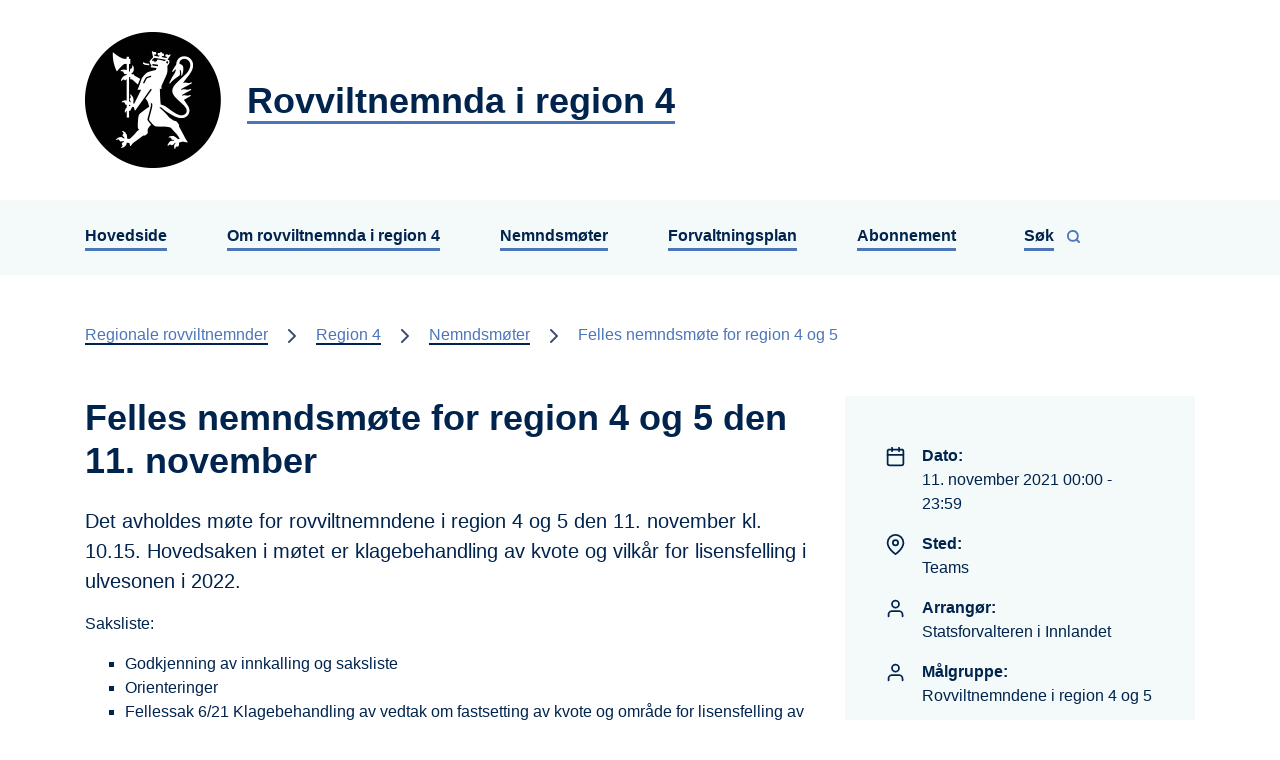

--- FILE ---
content_type: text/html; charset=utf-8
request_url: https://www.rovviltnemnd.no/nb/region4/nemndsmoter/2021/11/felles-nemndsmote-for-region-4-og-5/
body_size: 7886
content:

<!DOCTYPE html>
<html lang="nb">
<head>
    <meta charset="utf-8" />
    <meta http-equiv="X-UA-Compatible" content="IE=edge" />
    <meta name="viewport" content="initial-scale=1, shrink-to-fit=no, width=device-width" />
    <meta name="title" content="Felles nemndsm&#xF8;te for region 4 og 5 den 11. november" />
    <meta name="description" content="" />
    <meta name="rating" content="General" />
    <meta property="og:title" content="Felles nemndsmøte for region 4 og 5 den 11. november"/>
<meta property="og:type" content="article"/>
<meta property="og:image" content="https://www.rovviltnemnd.no/gfx/Prosjektsider/logo.png"/>
<meta property="og:description" content="Det avholdes møte for rovviltnemndene i region 4 og 5 den 11. november kl. 10.15. Hovedsaken i møtet er klagebehandling av kvote og vilkår for lisensfelling i ulvesonen i 2022."/>
<meta property="og:url" content="https://www.rovviltnemnd.no/nb/region4/nemndsmoter/2021/11/felles-nemndsmote-for-region-4-og-5/"/>
<meta property="og:site_name" content="Rovviltnemnda i region 4"/>
<meta property="og:locale" content="nb_NO"/>
<meta name="twitter:title" content="Felles nemndsmøte for region 4 og 5 den 11. november"/>
<meta name="twitter:card" content="summary"/>
<meta name="twitter:image" content="https://www.rovviltnemnd.no/gfx/Prosjektsider/logo.png"/>
<meta name="twitter:description" content="Det avholdes møte for rovviltnemndene i region 4 og 5 den 11. november kl. 10.15. Hovedsaken i møtet er klagebehandling av kvote og vilkår for lisensfelling i ulvesonen i 2022."/>
<meta name="twitter:url" content="https://www.rovviltnemnd.no/nb/region4/nemndsmoter/2021/11/felles-nemndsmote-for-region-4-og-5/"/>
    <link rel="alternate" type="application/rss+xml" href="https://www.rovviltnemnd.no/nb/region4/nyheter/rss" title="RSS for Rovviltnemnda i region 4" />
    <title>Felles nemndsm&#xF8;te for region 4 og 5 den 11. november | Rovviltnemnda i region 4</title>
    <link rel="icon" type="image/x-icon" href="/gfx/Prosjektsider/favicon.ico" />
        <link rel="canonical" href="https://www.rovviltnemnd.no/region4/nemndsmoter/2021/11/felles-nemndsmote-for-region-4-og-5/" />
        <link type="text/css" rel="stylesheet" href="/css/Prosjektsider/main.25721b3d.chunk.css?v=QaiTNFUtdSuPCdbn_F5jlMX2oGD6gnPOwoUSWBB-I24" />
        <link type="text/css" rel="stylesheet" href="/css/Prosjektsider/application-adaptions.css?v=pqbLgU9r1ytmyfwtMpAzapjtSqvfLY2Fe6Td41WrAaI" />
        <link type="text/css" rel="stylesheet" href="/css/Prosjektsider/application-adaptions-blue.css?v=y42Ap_w4P1uq7zbRkXquYzeeZZOvCCPfkREZCEXga1w" />
        <link type="text/css" rel="stylesheet" href="/css/Prosjektsider/epiforms-blue.css?v=ccbwH4MZqFLbiT8F7dAaYI1LF7cZvjaip3Y7Iub4zrg" />
    <script>
!function(T,l,y){var S=T.location,k="script",D="instrumentationKey",C="ingestionendpoint",I="disableExceptionTracking",E="ai.device.",b="toLowerCase",w="crossOrigin",N="POST",e="appInsightsSDK",t=y.name||"appInsights";(y.name||T[e])&&(T[e]=t);var n=T[t]||function(d){var g=!1,f=!1,m={initialize:!0,queue:[],sv:"5",version:2,config:d};function v(e,t){var n={},a="Browser";return n[E+"id"]=a[b](),n[E+"type"]=a,n["ai.operation.name"]=S&&S.pathname||"_unknown_",n["ai.internal.sdkVersion"]="javascript:snippet_"+(m.sv||m.version),{time:function(){var e=new Date;function t(e){var t=""+e;return 1===t.length&&(t="0"+t),t}return e.getUTCFullYear()+"-"+t(1+e.getUTCMonth())+"-"+t(e.getUTCDate())+"T"+t(e.getUTCHours())+":"+t(e.getUTCMinutes())+":"+t(e.getUTCSeconds())+"."+((e.getUTCMilliseconds()/1e3).toFixed(3)+"").slice(2,5)+"Z"}(),iKey:e,name:"Microsoft.ApplicationInsights."+e.replace(/-/g,"")+"."+t,sampleRate:100,tags:n,data:{baseData:{ver:2}}}}var h=d.url||y.src;if(h){function a(e){var t,n,a,i,r,o,s,c,u,p,l;g=!0,m.queue=[],f||(f=!0,t=h,s=function(){var e={},t=d.connectionString;if(t)for(var n=t.split(";"),a=0;a<n.length;a++){var i=n[a].split("=");2===i.length&&(e[i[0][b]()]=i[1])}if(!e[C]){var r=e.endpointsuffix,o=r?e.location:null;e[C]="https://"+(o?o+".":"")+"dc."+(r||"services.visualstudio.com")}return e}(),c=s[D]||d[D]||"",u=s[C],p=u?u+"/v2/track":d.endpointUrl,(l=[]).push((n="SDK LOAD Failure: Failed to load Application Insights SDK script (See stack for details)",a=t,i=p,(o=(r=v(c,"Exception")).data).baseType="ExceptionData",o.baseData.exceptions=[{typeName:"SDKLoadFailed",message:n.replace(/\./g,"-"),hasFullStack:!1,stack:n+"\nSnippet failed to load ["+a+"] -- Telemetry is disabled\nHelp Link: https://go.microsoft.com/fwlink/?linkid=2128109\nHost: "+(S&&S.pathname||"_unknown_")+"\nEndpoint: "+i,parsedStack:[]}],r)),l.push(function(e,t,n,a){var i=v(c,"Message"),r=i.data;r.baseType="MessageData";var o=r.baseData;return o.message='AI (Internal): 99 message:"'+("SDK LOAD Failure: Failed to load Application Insights SDK script (See stack for details) ("+n+")").replace(/\"/g,"")+'"',o.properties={endpoint:a},i}(0,0,t,p)),function(e,t){if(JSON){var n=T.fetch;if(n&&!y.useXhr)n(t,{method:N,body:JSON.stringify(e),mode:"cors"});else if(XMLHttpRequest){var a=new XMLHttpRequest;a.open(N,t),a.setRequestHeader("Content-type","application/json"),a.send(JSON.stringify(e))}}}(l,p))}function i(e,t){f||setTimeout(function(){!t&&m.core||a()},500)}var e=function(){var n=l.createElement(k);n.src=h;var e=y[w];return!e&&""!==e||"undefined"==n[w]||(n[w]=e),n.onload=i,n.onerror=a,n.onreadystatechange=function(e,t){"loaded"!==n.readyState&&"complete"!==n.readyState||i(0,t)},n}();y.ld<0?l.getElementsByTagName("head")[0].appendChild(e):setTimeout(function(){l.getElementsByTagName(k)[0].parentNode.appendChild(e)},y.ld||0)}try{m.cookie=l.cookie}catch(p){}function t(e){for(;e.length;)!function(t){m[t]=function(){var e=arguments;g||m.queue.push(function(){m[t].apply(m,e)})}}(e.pop())}var n="track",r="TrackPage",o="TrackEvent";t([n+"Event",n+"PageView",n+"Exception",n+"Trace",n+"DependencyData",n+"Metric",n+"PageViewPerformance","start"+r,"stop"+r,"start"+o,"stop"+o,"addTelemetryInitializer","setAuthenticatedUserContext","clearAuthenticatedUserContext","flush"]),m.SeverityLevel={Verbose:0,Information:1,Warning:2,Error:3,Critical:4};var s=(d.extensionConfig||{}).ApplicationInsightsAnalytics||{};if(!0!==d[I]&&!0!==s[I]){var c="onerror";t(["_"+c]);var u=T[c];T[c]=function(e,t,n,a,i){var r=u&&u(e,t,n,a,i);return!0!==r&&m["_"+c]({message:e,url:t,lineNumber:n,columnNumber:a,error:i}),r},d.autoExceptionInstrumented=!0}return m}(y.cfg);function a(){y.onInit&&y.onInit(n)}(T[t]=n).queue&&0===n.queue.length?(n.queue.push(a),n.trackPageView({})):a()}(window,document,{src: "https://js.monitor.azure.com/scripts/b/ai.2.gbl.min.js", crossOrigin: "anonymous", cfg: {instrumentationKey: 'effe446a-4ae7-4359-9cb0-06924e404566', disableCookiesUsage: false }});
</script>

</head>
<body>
    
    
    <noscript>Du må aktivere JavaScript for å kunne vise innholdet på dette nettstedet!</noscript>
    <div id="root">
            
<header class="c-header position-relative d-print-none">
    <div class="c-header-overlay position-absolute w-100">
        <div class="container">
            <a href="/nb/region4/" class="c-header-link d-flex flex-column flex-sm-row justify-content-center justify-content-sm-start align-items-center" aria-label="Rovviltnemnda i region 4">
                    <div>
                        <img alt="" class="c-header-icon mr-0 mr-sm-4" src="/siteassets/ikon.png" aria-label="Logo" />
                    </div>
                    <div class="my-2">
                        <span class="c-header-span link link-bold h1 text-break mb-0">Rovviltnemnda i region 4</span>
                    </div>
            </a>
        </div>
    </div>
</header>
            

<nav class="navbar navbar-expand-lg c-navigation d-print-none">
    <div class="container">
        <button class="navbar-toggler link-icon-group ml-auto" type="button" data-toggle="collapse" aria-label="Åpne navigasjon" aria-controls="navbarSupportedContent" aria-expanded="false" data-target="#navbarSupportedContent">
            <span class="link link-bold font-weight-bold mr-2">Meny</span>
            <svg class="feather" fill="none" height="24" stroke="currentColor" stroke-linecap="round" stroke-linejoin="round" stroke-width="2" viewBox="0 0 24 24" width="24" xmlns="http://www.w3.org/2000/svg">
                <line x1="3" x2="21" y1="12" y2="12"></line>
                <line x1="3" x2="21" y1="6" y2="6"></line>
                <line x1="3" x2="21" y1="18" y2="18"></line>
            </svg>
        </button>
        <div class="collapse navbar-collapse" id="navbarSupportedContent">
            <div class="navbar-nav align-items-start">
                            <a href="/nb/"  class="nav-item nav-link link link-bold px-0">Hovedside</a>
                            <a href="/nb/region4/om-rovviltnemnda/"  class="nav-item nav-link link link-bold px-0">Om rovviltnemnda i region 4</a>
                            <a href="/nb/region4/nemndsmoter/"  class="nav-item nav-link link link-bold px-0">Nemndsm&#xF8;ter</a>
                            <a href="/nb/region4/forvaltningsplan/"  class="nav-item nav-link link link-bold px-0">Forvaltningsplan</a>
                            <a href="/nb/region4/abonnement/"  class="nav-item nav-link link link-bold px-0">Abonnement</a>
                    <div class="nav-item dropdown position-static d-none d-lg-block">
                        <button class="btn-unstyled nav-link link-icon-group" type="button" data-toggle="dropdown" aria-label="Vis søkefelt" id="navbardrop-1">
                            <span class="d-inline-block link link-bold font-weight-bold mr-2">Søk</span>
                            <svg class="feather" fill="none" height="15" stroke="currentColor" stroke-linecap="round" stroke-linejoin="round" stroke-width="3" viewBox="0 0 24 24" width="15" xmlns="http://www.w3.org/2000/svg" aria-hidden="true">
                                <circle cx="11" cy="11" r="8"></circle>
                                <line x1="21" x2="16.65" y1="21" y2="16.65"></line>
                            </svg>
                        </button>
                        <div class="dropdown-menu">
                            <div class="container justify-content-center">
                                <div class="mt-4 w-75">
<form action="/nb/region4/sok/" class="form-inline" method="get">            <label class="sr-only" for="searchInput-1">Søk</label>
            <input id="searchInput-1" type="text" name="q" class="form-control mb-2 flex-grow-1" placeholder="Søk på Rovviltnemnda i region 4" aria-label="Søk på Rovviltnemnda i region 4" />
            <button class="btn btn-primary mb-2" type="submit">
                <svg class="feather-adjust-up-1 mr-2" fill="none" height="15" stroke="currentColor" stroke-linecap="round" stroke-linejoin="round" stroke-width="3" viewBox="0 0 24 24" width="15" xmlns="http://www.w3.org/2000/svg" aria-hidden="true">
                    <circle cx="11" cy="11" r="8"></circle>
                    <line x1="21" x2="16.65" y1="21" y2="16.65"></line>
                </svg>
                Søk
            </button>
</form>                                </div>
                            </div>
                        </div>
                    </div>
                    <div class="my-4 d-lg-none">
<form action="/nb/region4/sok/" class="form-inline" method="get">            <label class="sr-only" for="searchInput-2">Søk</label>
            <input id="searchInput-2" type="text" name="q" class="form-control mb-2 flex-grow-1" placeholder="Søk på Rovviltnemnda i region 4" aria-label="Søk på Rovviltnemnda i region 4" />
            <button class="btn btn-primary mb-2" type="submit">
                <svg class="feather-adjust-up-1 mr-2" fill="none" height="15" stroke="currentColor" stroke-linecap="round" stroke-linejoin="round" stroke-width="3" viewBox="0 0 24 24" width="15" xmlns="http://www.w3.org/2000/svg" aria-hidden="true">
                    <circle cx="11" cy="11" r="8"></circle>
                    <line x1="21" x2="16.65" y1="21" y2="16.65"></line>
                </svg>
                Søk
            </button>
</form>                    </div>
            </div>
        </div>
    </div>
</nav>
        <main>
            
    <nav class="container c-breadcrumbs py-5">
                <a href="/nb/"  class="link link-inverted">Regionale rovviltnemnder</a>
                <svg class="mx-2" fill="none" height="24" stroke="currentColor" stroke-linecap="round" stroke-linejoin="round" stroke-width="2" viewBox="0 0 24 24" width="24" xmlns="http://www.w3.org/2000/svg" aria-hidden="true">
                    <polyline points="9 18 15 12 9 6"></polyline>
                </svg>
                <a href="/nb/region4/"  class="link link-inverted">Region 4</a>
                <svg class="mx-2" fill="none" height="24" stroke="currentColor" stroke-linecap="round" stroke-linejoin="round" stroke-width="2" viewBox="0 0 24 24" width="24" xmlns="http://www.w3.org/2000/svg" aria-hidden="true">
                    <polyline points="9 18 15 12 9 6"></polyline>
                </svg>
                <a href="/nb/region4/nemndsmoter/"  class="link link-inverted">Nemndsm&#xF8;ter</a>
                <svg class="mx-2" fill="none" height="24" stroke="currentColor" stroke-linecap="round" stroke-linejoin="round" stroke-width="2" viewBox="0 0 24 24" width="24" xmlns="http://www.w3.org/2000/svg" aria-hidden="true">
                    <polyline points="9 18 15 12 9 6"></polyline>
                </svg>
                <div class="d-inline-block">Felles nemndsm&#xF8;te for region 4 og 5</div>
    </nav>

            
        

<div class="container">
    <div class="row">
        <div class="col-12 col-lg-8">
            <div class="content">
                <h1 class="text-break">Felles nemndsm&#xF8;te for region 4 og 5 den 11. november</h1>
                    <div class="lead">
                        
<p>Det avholdes m&oslash;te for rovviltnemndene i region 4 og 5 den 11. november kl. 10.15. Hovedsaken i m&oslash;tet er klagebehandling av kvote og vilk&aring;r for lisensfelling i ulvesonen i 2022.</p>
                    </div>
                
        



                
        



                
<p>Saksliste:&nbsp;</p>
<ul style="list-style-type: square;">
<li>Godkjenning av innkalling og saksliste</li>
<li>Orienteringer</li>
<li>Fellessak 6/21 Klagebehandling av vedtak om fastsetting av kvote og omr&aring;de for lisensfelling av ulv innenfor ulvesonen</li>
<li>Eventuelt</li>
</ul>
<p>De som &oslash;nsker &aring; delta som tilh&oslash;rere kan g&aring; inn via denne lenken:</p>
<p><a href="https://teams.microsoft.com/l/meetup-join/19%3ameeting_OWIzYjgxZmMtYmVhNC00MzYyLTkxNTQtMjBlOTRkZTYxMTlj%40thread.v2/0?context=%7b%22Tid%22%3a%228a6fa58e-5153-4bfa-9a8b-573d985a4186%22%2c%22Oid%22%3a%22ec6ce02d-ce55-46ce-95c1-4889eaf07e6c%22%7d">Klikk her for &aring; delta i m&oslash;tet</a></p>
                

            </div>
            <div class="border-top border-secondary my-5 pt-2 d-flex justify-content-between text-primary">
                <div>Publisert 20.10.2021, Oppdatert 08.11.2021</div>
                
<div class="d-print-none">
            <a href="https://www.facebook.com/sharer/sharer.php?u=https://www.rovviltnemnd.no/nb/region4/nemndsmoter/2021/11/felles-nemndsmote-for-region-4-og-5/" class="text-primary" aria-label="Del på Facebook">
                <svg class="mx-2" fill="none" height="22" stroke="currentColor" stroke-linecap="round" stroke-linejoin="round" stroke-width="2" viewBox="0 0 24 24" width="22" xmlns="http://www.w3.org/2000/svg">
                    <path d="M18 2h-3a5 5 0 0 0-5 5v3H7v4h3v8h4v-8h3l1-4h-4V7a1 1 0 0 1 1-1h3z"></path>
                </svg>
            </a>
            <a href="https://twitter.com/share?text=Felles nemndsm&#xF8;te for region 4 og 5 den 11. november&url=https://www.rovviltnemnd.no/nb/region4/nemndsmoter/2021/11/felles-nemndsmote-for-region-4-og-5/" class="text-primary" aria-label="Del på Twitter">
                <svg class="mx-2" fill="none" height="22" stroke="currentColor" stroke-linecap="round" stroke-linejoin="round" stroke-width="2" viewBox="0 0 24 24" width="22" xmlns="http://www.w3.org/2000/svg">
                    <path d="M23 3a10.9 10.9 0 0 1-3.14 1.53 4.48 4.48 0 0 0-7.86 3v1A10.66 10.66 0 0 1 3 4s-4 9 5 13a11.64 11.64 0 0 1-7 2c9 5 20 0 20-11.5a4.5 4.5 0 0 0-.08-.83A7.72 7.72 0 0 0 23 3z"></path>
                </svg>
            </a>
        <a href="javascript:window.print();" class="text-primary" aria-label="Skriv ut">
            <svg class="mx-2" fill="none" height="22" stroke="currentColor" stroke-linecap="round" stroke-linejoin="round" stroke-width="2" viewBox="0 0 24 24" width="22" xmlns="http://www.w3.org/2000/svg">
                <polyline points="6 9 6 2 18 2 18 9"></polyline>
                <path d="M6 18H4a2 2 0 0 1-2-2v-5a2 2 0 0 1 2-2h16a2 2 0 0 1 2 2v5a2 2 0 0 1-2 2h-2"></path>
                <rect height="8" width="12" x="6" y="14"></rect>
            </svg>
        </a>
            <a href="mailto:?subject=Felles nemndsm&#xF8;te for region 4 og 5 den 11. november&amp;body=https://www.rovviltnemnd.no/nb/region4/nemndsmoter/2021/11/felles-nemndsmote-for-region-4-og-5/" class="text-primary" aria-label="Del på e-post">
                <svg class="mx-2" fill="none" height="22" stroke="currentColor" stroke-linecap="round" stroke-linejoin="round" stroke-width="2" viewBox="0 0 24 24" width="22" xmlns="http://www.w3.org/2000/svg">
                    <path d="M4 4h16c1.1 0 2 .9 2 2v12c0 1.1-.9 2-2 2H4c-1.1 0-2-.9-2-2V6c0-1.1.9-2 2-2z"></path>
                    <polyline points="22,6 12,13 2,6"></polyline>
                </svg>
            </a>
</div>
            </div>
        </div>
        <div class="col-12 col-lg-4">
            <div class="card mb-4 c-calendar-event-block">
                <div class="card-body">
                        <div class="d-flex py-2">
                            <div>
                                <svg class="mr-3" fill="none" height="21" stroke="currentColor" stroke-linecap="round" stroke-linejoin="round" stroke-width="2" viewBox="0 0 24 24" width="21" xmlns="http://www.w3.org/2000/svg">
                                    <rect height="18" width="18" x="3" y="4" rx="2" ry="2"></rect>
                                    <line x1="16" x2="16" y1="2" y2="6"></line>
                                    <line x1="8" x2="8" y1="2" y2="6"></line>
                                    <line x1="3" x2="21" y1="10" y2="10"></line>
                                </svg>
                            </div>
                            <div>
                                <div class="font-weight-bold">Dato:</div>
                                <div>11. november 2021 00:00 - 23:59</div>
                            </div>
                        </div>
                        <div class="d-flex py-2">
                            <div>
                                <svg class="mr-3" fill="none" height="21" stroke="currentColor" stroke-linecap="round" stroke-linejoin="round" stroke-width="2" viewBox="0 0 24 24" width="21" xmlns="http://www.w3.org/2000/svg">
                                    <path d="M21 10c0 7-9 13-9 13s-9-6-9-13a9 9 0 0 1 18 0z"></path>
                                    <circle cx="12" cy="10" r="3"></circle>
                                </svg>
                            </div>
                            <div>
                                <div class="font-weight-bold">Sted:</div>
                                <div>Teams</div>
                            </div>
                        </div>
                        <div class="d-flex py-2">
                            <div>
                                <svg class="mr-3" fill="none" height="21" stroke="currentColor" stroke-linecap="round" stroke-linejoin="round" stroke-width="2" viewBox="0 0 24 24" width="21" xmlns="http://www.w3.org/2000/svg">
                                    <path d="M20 21v-2a4 4 0 0 0-4-4H8a4 4 0 0 0-4 4v2"></path>
                                    <circle cx="12" cy="7" r="4"></circle>
                                </svg>
                            </div>
                            <div>
                                <div class="font-weight-bold">Arrangør:</div>
                                <div>Statsforvalteren i Innlandet</div>
                            </div>
                        </div>
                        <div class="d-flex py-2">
                            <div>
                                <svg class="mr-3" fill="none" height="21" stroke="currentColor" stroke-linecap="round" stroke-linejoin="round" stroke-width="2" viewBox="0 0 24 24" width="21" xmlns="http://www.w3.org/2000/svg">
                                    <path d="M20 21v-2a4 4 0 0 0-4-4H8a4 4 0 0 0-4 4v2"></path>
                                    <circle cx="12" cy="7" r="4"></circle>
                                </svg>
                            </div>
                            <div>
                                <div class="font-weight-bold">Målgruppe:</div>
                                <div>Rovviltnemndene i region 4 og 5</div>
                            </div>
                        </div>
                </div>
            </div>
            <div class="d-print-none">
                
        

        <div class="card mb-4 c-contact-block border-0">
            <div class="card-body">
                <h2 class="card-title">Kontaktpersoner</h2>
                <div class="mt-4">
        <div class="mb-4">
            <div class="mb-2">
                <svg class="feather" fill="none" height="17" stroke="currentColor" stroke-linecap="round" stroke-linejoin="round" stroke-width="3px" viewBox="0 0 24 24" width="17" aria-hidden="true" xmlns="http://www.w3.org/2000/svg">
                    <path d="M20 21v-2a4 4 0 0 0-4-4H8a4 4 0 0 0-4 4v2"></path>
                    <circle cx="12" cy="7" r="4"></circle>
                </svg>
                    <span class="link-icon-group ml-2">
                        <a href="#" key="dgDiSe%+Gq@j3KTutn91AEkNpVwRCYl6.O2Lhm8HbQWXy0cvBfo5JZ a-74_srzUFIPxMu%.yO_v6U@uJj3AHDiPBe0+JWy-XJCuez+Ahk-" class="xxemxx link" title="Send e-post: Christian Hillmann">Christian Hillmann</a>
                    </span>
            </div>
                <div>
                    <svg class="feather" fill="none" height="17" stroke="currentColor" stroke-linecap="round" stroke-linejoin="round" stroke-width="3px" viewBox="0 0 24 24" width="17" aria-hidden="true" xmlns="http://www.w3.org/2000/svg">
                        <path d="M22 16.92v3a2 2 0 0 1-2.18 2 19.79 19.79 0 0 1-8.63-3.07 19.5 19.5 0 0 1-6-6 19.79 19.79 0 0 1-3.07-8.67A2 2 0 0 1 4.11 2h3a2 2 0 0 1 2 1.72 12.84 12.84 0 0 0 .7 2.81 2 2 0 0 1-.45 2.11L8.09 9.91a16 16 0 0 0 6 6l1.27-1.27a2 2 0 0 1 2.11-.45 12.84 12.84 0 0 0 2.81.7A2 2 0 0 1 22 16.92z"></path>
                    </svg>
                    <span class="ml-2">
                            <span class="link-icon-group">
                                <a href="tel:+4722003635" class="link">22 00 36 35</a>
                            </span>
                    </span>
                </div>
        </div>
                </div>
            </div>
        </div>


                
        

        <div class="card mb-4 c-document-block border-0">
            <div class="card-body">
                <h2 class="card-title">
                    <svg class="feather" fill="none" height="19" stroke="currentColor" stroke-linecap="round" stroke-linejoin="round" stroke-width="2" viewBox="0 0 24 24" width="19" xmlns="http://www.w3.org/2000/svg" aria-hidden="true">
                        <path d="M18 13v6a2 2 0 0 1-2 2H5a2 2 0 0 1-2-2V8a2 2 0 0 1 2-2h6"></path>
                        <polyline points="15 3 21 3 21 9"></polyline>
                        <line x1="10" x2="21" y1="14" y2="3"></line>
                    </svg>
                    Lenker
                </h2>
                <ul class="list-unstyled flex-column">
                            <li class="py-2">
                                <a href="https://www.rovviltnemnd.no/nb/region4/nemndsmoter/2021/10/felles-nemndsmote-region-4-og-5---8.-oktober-2021" class="link" >Felles nemndsm&#xF8;te den 8. oktober</a>
                            </li>
                </ul>
            </div>
        </div>


                
        

        <div class="card mb-4 c-document-block border-0">
            <div class="card-body">
                <h2 class="card-title">
                    <svg class="feather" fill="none" height="19" stroke="currentColor" stroke-linecap="round" stroke-linejoin="round" stroke-width="2" viewBox="0 0 24 24" width="19" xmlns="http://www.w3.org/2000/svg" aria-hidden="true">
                        <path d="M14 2H6a2 2 0 0 0-2 2v16a2 2 0 0 0 2 2h12a2 2 0 0 0 2-2V8z"></path>
                        <polyline points="14 2 14 8 20 8"></polyline>
                        <line x1="16" x2="8" y1="13" y2="13"></line>
                        <line x1="16" x2="8" y1="17" y2="17"></line>
                        <polyline points="10 9 9 9 8 9"></polyline>
                    </svg>
                    M&#xF8;tedokumenter og protkoll
                </h2>
                <ul class="list-unstyled flex-column">
                            <li class="py-2">
                                <svg class="feather" fill="none" height="16" stroke="currentColor" stroke-linecap="round" stroke-linejoin="round" stroke-width="3px" viewBox="0 0 24 24" width="16" xmlns="http://www.w3.org/2000/svg" aria-hidden="true">
                                    <path d="M21 15v4a2 2 0 0 1-2 2H5a2 2 0 0 1-2-2v-4"></path>
                                    <polyline points="7 10 12 15 17 10"></polyline>
                                    <line x1="12" x2="12" y1="15" y2="3"></line>
                                </svg>
                                <span class="link-icon-group ml-2">
                                    <a href="https://www.rovviltnemnd.no/contentassets/321b7a2e6c2f41a7b52a2736e0c28c77/innkalling.pdf" class="link" >Innkalling.pdf</a>
                                </span>
                            </li>
                            <li class="py-2">
                                <svg class="feather" fill="none" height="16" stroke="currentColor" stroke-linecap="round" stroke-linejoin="round" stroke-width="3px" viewBox="0 0 24 24" width="16" xmlns="http://www.w3.org/2000/svg" aria-hidden="true">
                                    <path d="M21 15v4a2 2 0 0 1-2 2H5a2 2 0 0 1-2-2v-4"></path>
                                    <polyline points="7 10 12 15 17 10"></polyline>
                                    <line x1="12" x2="12" y1="15" y2="3"></line>
                                </svg>
                                <span class="link-icon-group ml-2">
                                    <a href="https://www.rovviltnemnd.no/contentassets/321b7a2e6c2f41a7b52a2736e0c28c77/fellessak-6-21-klagebehandling-pa-kvoter-for-lisensfelling-av-ulv-innenfor-sona-i-2022.pdf" class="link" >Fellessak 6-21 Klagebehandling p&#xE5; kvoter for lisensfelling av ulv innenfor sona i 2022.pdf</a>
                                </span>
                            </li>
                            <li class="py-2">
                                <svg class="feather" fill="none" height="16" stroke="currentColor" stroke-linecap="round" stroke-linejoin="round" stroke-width="3px" viewBox="0 0 24 24" width="16" xmlns="http://www.w3.org/2000/svg" aria-hidden="true">
                                    <path d="M21 15v4a2 2 0 0 1-2 2H5a2 2 0 0 1-2-2v-4"></path>
                                    <polyline points="7 10 12 15 17 10"></polyline>
                                    <line x1="12" x2="12" y1="15" y2="3"></line>
                                </svg>
                                <span class="link-icon-group ml-2">
                                    <a href="https://www.rovviltnemnd.no/contentassets/321b7a2e6c2f41a7b52a2736e0c28c77/aktivt-rovdyrvern---klage---vedtak-om-lisensfelling-av-ulv-innenfor-ulvesonen.pdf" class="link" >Aktivt rovdyrvern - klage - vedtak om lisensfelling av ulv innenfor ulvesonen.pdf</a>
                                </span>
                            </li>
                            <li class="py-2">
                                <svg class="feather" fill="none" height="16" stroke="currentColor" stroke-linecap="round" stroke-linejoin="round" stroke-width="3px" viewBox="0 0 24 24" width="16" xmlns="http://www.w3.org/2000/svg" aria-hidden="true">
                                    <path d="M21 15v4a2 2 0 0 1-2 2H5a2 2 0 0 1-2-2v-4"></path>
                                    <polyline points="7 10 12 15 17 10"></polyline>
                                    <line x1="12" x2="12" y1="15" y2="3"></line>
                                </svg>
                                <span class="link-icon-group ml-2">
                                    <a href="https://www.rovviltnemnd.no/contentassets/321b7a2e6c2f41a7b52a2736e0c28c77/dyrebeskyttelsen-oslo--omegn-dyrenes-hus---klage---vedtak-om-lisensfelling-ulv-innenfor-ulvesonen.pdf" class="link" >Dyrebeskyttelsen Oslo &amp; Omegn, Dyrenes Hus - klage - vedtak om lisensfelling ulv innenfor ulvesonen.pdf</a>
                                </span>
                            </li>
                            <li class="py-2">
                                <svg class="feather" fill="none" height="16" stroke="currentColor" stroke-linecap="round" stroke-linejoin="round" stroke-width="3px" viewBox="0 0 24 24" width="16" xmlns="http://www.w3.org/2000/svg" aria-hidden="true">
                                    <path d="M21 15v4a2 2 0 0 1-2 2H5a2 2 0 0 1-2-2v-4"></path>
                                    <polyline points="7 10 12 15 17 10"></polyline>
                                    <line x1="12" x2="12" y1="15" y2="3"></line>
                                </svg>
                                <span class="link-icon-group ml-2">
                                    <a href="https://www.rovviltnemnd.no/contentassets/321b7a2e6c2f41a7b52a2736e0c28c77/foreningen-vare-rovdyr---klage---vedtak-om-lisensfelling-ulv-innenfor-ulvesonen.pdf" class="link" >Foreningen v&#xE5;re rovdyr - klage - vedtak om lisensfelling ulv innenfor ulvesonen.pdf</a>
                                </span>
                            </li>
                            <li class="py-2">
                                <svg class="feather" fill="none" height="16" stroke="currentColor" stroke-linecap="round" stroke-linejoin="round" stroke-width="3px" viewBox="0 0 24 24" width="16" xmlns="http://www.w3.org/2000/svg" aria-hidden="true">
                                    <path d="M21 15v4a2 2 0 0 1-2 2H5a2 2 0 0 1-2-2v-4"></path>
                                    <polyline points="7 10 12 15 17 10"></polyline>
                                    <line x1="12" x2="12" y1="15" y2="3"></line>
                                </svg>
                                <span class="link-icon-group ml-2">
                                    <a href="https://www.rovviltnemnd.no/contentassets/321b7a2e6c2f41a7b52a2736e0c28c77/miljovernforbundet---klage---vedtak-om-lisensfelling-ulv-innenfor-ulvesonen.pdf" class="link" >Milj&#xF8;vernforbundet - klage - vedtak om lisensfelling ulv innenfor ulvesonen.pdf</a>
                                </span>
                            </li>
                            <li class="py-2">
                                <svg class="feather" fill="none" height="16" stroke="currentColor" stroke-linecap="round" stroke-linejoin="round" stroke-width="3px" viewBox="0 0 24 24" width="16" xmlns="http://www.w3.org/2000/svg" aria-hidden="true">
                                    <path d="M21 15v4a2 2 0 0 1-2 2H5a2 2 0 0 1-2-2v-4"></path>
                                    <polyline points="7 10 12 15 17 10"></polyline>
                                    <line x1="12" x2="12" y1="15" y2="3"></line>
                                </svg>
                                <span class="link-icon-group ml-2">
                                    <a href="https://www.rovviltnemnd.no/contentassets/321b7a2e6c2f41a7b52a2736e0c28c77/naturvernforbundet---klage---vedtak-om-lisensfelling-ulv-innenfor-ulvesonen.pdf" class="link" >Naturvernforbundet - klage - vedtak om lisensfelling ulv innenfor ulvesonen.pdf</a>
                                </span>
                            </li>
                            <li class="py-2">
                                <svg class="feather" fill="none" height="16" stroke="currentColor" stroke-linecap="round" stroke-linejoin="round" stroke-width="3px" viewBox="0 0 24 24" width="16" xmlns="http://www.w3.org/2000/svg" aria-hidden="true">
                                    <path d="M21 15v4a2 2 0 0 1-2 2H5a2 2 0 0 1-2-2v-4"></path>
                                    <polyline points="7 10 12 15 17 10"></polyline>
                                    <line x1="12" x2="12" y1="15" y2="3"></line>
                                </svg>
                                <span class="link-icon-group ml-2">
                                    <a href="https://www.rovviltnemnd.no/contentassets/321b7a2e6c2f41a7b52a2736e0c28c77/noah---klage---vedtak-lisensfelling-ulv-innenfor-ulvesonen.pdf" class="link" >NOAH - klage - vedtak lisensfelling ulv innenfor ulvesonen.pdf</a>
                                </span>
                            </li>
                            <li class="py-2">
                                <svg class="feather" fill="none" height="16" stroke="currentColor" stroke-linecap="round" stroke-linejoin="round" stroke-width="3px" viewBox="0 0 24 24" width="16" xmlns="http://www.w3.org/2000/svg" aria-hidden="true">
                                    <path d="M21 15v4a2 2 0 0 1-2 2H5a2 2 0 0 1-2-2v-4"></path>
                                    <polyline points="7 10 12 15 17 10"></polyline>
                                    <line x1="12" x2="12" y1="15" y2="3"></line>
                                </svg>
                                <span class="link-icon-group ml-2">
                                    <a href="https://www.rovviltnemnd.no/contentassets/321b7a2e6c2f41a7b52a2736e0c28c77/rovviltets-rost---klage---vedtak-lisensfelling-ulv-innenfor-ulvesonen.pdf" class="link" >Rovviltets R&#xF8;st - klage - vedtak lisensfelling ulv innenfor ulvesonen.pdf</a>
                                </span>
                            </li>
                            <li class="py-2">
                                <svg class="feather" fill="none" height="16" stroke="currentColor" stroke-linecap="round" stroke-linejoin="round" stroke-width="3px" viewBox="0 0 24 24" width="16" xmlns="http://www.w3.org/2000/svg" aria-hidden="true">
                                    <path d="M21 15v4a2 2 0 0 1-2 2H5a2 2 0 0 1-2-2v-4"></path>
                                    <polyline points="7 10 12 15 17 10"></polyline>
                                    <line x1="12" x2="12" y1="15" y2="3"></line>
                                </svg>
                                <span class="link-icon-group ml-2">
                                    <a href="https://www.rovviltnemnd.no/contentassets/321b7a2e6c2f41a7b52a2736e0c28c77/ulvens-dag---klage---vedtak-om-lisensfelling-ulv-innenfor-ulvesonen.pdf" class="link" >Ulvens dag - klage - vedtak om lisensfelling ulv innenfor ulvesonen.pdf</a>
                                </span>
                            </li>
                            <li class="py-2">
                                <svg class="feather" fill="none" height="16" stroke="currentColor" stroke-linecap="round" stroke-linejoin="round" stroke-width="3px" viewBox="0 0 24 24" width="16" xmlns="http://www.w3.org/2000/svg" aria-hidden="true">
                                    <path d="M21 15v4a2 2 0 0 1-2 2H5a2 2 0 0 1-2-2v-4"></path>
                                    <polyline points="7 10 12 15 17 10"></polyline>
                                    <line x1="12" x2="12" y1="15" y2="3"></line>
                                </svg>
                                <span class="link-icon-group ml-2">
                                    <a href="https://www.rovviltnemnd.no/contentassets/321b7a2e6c2f41a7b52a2736e0c28c77/wwf---klage---vedtak-om-lisensfelling-ulv-innenfor-ulvesonen.pdf" class="link" >WWF - klage - vedtak om lisensfelling ulv innenfor ulvesonen.pdf</a>
                                </span>
                            </li>
                            <li class="py-2">
                                <svg class="feather" fill="none" height="16" stroke="currentColor" stroke-linecap="round" stroke-linejoin="round" stroke-width="3px" viewBox="0 0 24 24" width="16" xmlns="http://www.w3.org/2000/svg" aria-hidden="true">
                                    <path d="M21 15v4a2 2 0 0 1-2 2H5a2 2 0 0 1-2-2v-4"></path>
                                    <polyline points="7 10 12 15 17 10"></polyline>
                                    <line x1="12" x2="12" y1="15" y2="3"></line>
                                </svg>
                                <span class="link-icon-group ml-2">
                                    <a href="https://www.rovviltnemnd.no/contentassets/321b7a2e6c2f41a7b52a2736e0c28c77/protokoll-fellesmote-11112021.pdf" class="link" >Protokoll fra m&#xF8;tet</a>
                                </span>
                            </li>
                </ul>
            </div>
        </div>


                

            </div>
        </div>
    </div>
</div>

        </main>
            
<footer class="c-footer d-print-none">
    <div class="container">
        <div class="row">
            <div class="col-lg-4 pb-4">
                <p class="h2 text-break">
                    <a href="/nb/region4/" class="link link-white link-bold">Rovviltnemnda i region 4</a>
                </p>
            </div>
            <div class="col-lg-4 pb-4">
                <div class="footer-content">
                    
<p><strong>Sekretariat:</strong> Statsforvalteren i &Oslash;stfold, Buskerud, Oslo og Akershus</p>
<p><strong>Telefon:</strong>&nbsp;69 24 70 00</p>
<p><strong>E-post:</strong>&nbsp;<a href="mailto:sfospost@statsforvalteren.no">sfospost@statsforvalteren.no</a></p>
<p><a href="https://www.statsforvalteren.no/nb/ostfold-buskerud-oslo-og-akershus/om-oss/kontakt-oss/"><strong>Post- og bes&oslash;ksadresser</strong>&nbsp;til v&aring;re kontorsteder</a></p>
                </div>
            </div>
            <div class="col-lg-4 pb-4 c-footer-some-icons">
                <div class="footer-content">
                    
<p><strong>Nemndsleder:</strong> Sissel Rundblad</p>
<p><strong>Telefon:</strong> 951 48 720</p>
<p><strong>E-post:</strong> <a href="mailto:sisselrun@ofk.no">sisselrun@ofk.no</a></p>
                </div>
            </div>
        </div>
    </div>
</footer>
    </div>
    <script src="https://code.jquery.com/jquery-3.5.1.min.js" integrity="sha256-9/aliU8dGd2tb6OSsuzixeV4y/faTqgFtohetphbbj0=" crossorigin="anonymous"></script>
    <script src="https://cdn.jsdelivr.net/npm/popper.js@1.16.1/dist/umd/popper.min.js" integrity="sha384-9/reFTGAW83EW2RDu2S0VKaIzap3H66lZH81PoYlFhbGU+6BZp6G7niu735Sk7lN" crossorigin="anonymous"></script>
    <script src="https://cdn.jsdelivr.net/npm/bootstrap@4.5.3/dist/js/bootstrap.min.js" integrity="sha384-w1Q4orYjBQndcko6MimVbzY0tgp4pWB4lZ7lr30WKz0vr/aWKhXdBNmNb5D92v7s" crossorigin="anonymous"></script>
    <script src="/js/Prosjektsider/projectApp.js?v=txr6Jbq3b40o4pWIfkdo7EADfFioG6ORjF5DAdjMEkk"></script>
    <script defer="defer" src="/Util/Find/epi-util/find.js"></script>
<script>
document.addEventListener('DOMContentLoaded',function(){if(typeof FindApi === 'function'){var api = new FindApi();api.setApplicationUrl('/');api.setServiceApiBaseUrl('/find_v2/');api.processEventFromCurrentUri();api.bindWindowEvents();api.bindAClickEvent();api.sendBufferedEvents();}})
</script>

    <script async src="https://siteimproveanalytics.com/js/siteanalyze_6082938.js"></script>
</body>
</html>

--- FILE ---
content_type: text/css
request_url: https://www.rovviltnemnd.no/css/Prosjektsider/application-adaptions-blue.css?v=y42Ap_w4P1uq7zbRkXquYzeeZZOvCCPfkREZCEXga1w
body_size: 32
content:
.footer-content a {
    color: #fff;
    font-family: "Open Sans", sans-serif;
    text-decoration: none;
    border-bottom: 2px solid #b3d6d9;
}

.footer-content a:focus, .footer-content a:hover {
    color: #fff !important;
    border-bottom-color: #d1917c !important;
}

.c-text-block .accordion .card .card-body {
    color: #00244e;
}

.c-page-feedback-block {
    background-color: #edf1f8;
}

/*-------------------------------------------------------------------------------------------*/
/* Custom buttons hack */
/*-------------------------------------------------------------------------------------------*/

.content .custom-buttons a,
.content .custom-buttons a:focus {
    color: #4c76ba !important;
    border-color: #4c76ba !important;
}

    .content .custom-buttons a.btn-primary,
    .content .custom-buttons a.btn-primary:focus {
        color: #fff !important;
    }

    .content .custom-buttons a:hover,
    .content .custom-buttons a:active {
        color: #fff !important;
    }

    .content .custom-buttons a:hover,
    .content .custom-buttons a:focus,
    .content .custom-buttons a:active {
        border-color: #4c76ba !important;
    }

    .content .custom-buttons a.btn-primary:hover,
    .content .custom-buttons a.btn-primary:focus {
        border-color: #00244e !important;
    }

    .content .custom-buttons a.btn-primary:active {
        border-color: #37598f !important;
    }

/*-------------------------------------------------------------------------------------------*/

svg.svg-link {
    fill: #4c76ba;
}

svg.svg-link:hover,
svg.svg-link:focus {
    fill: #c90b1c;
}

--- FILE ---
content_type: text/css
request_url: https://www.rovviltnemnd.no/css/Prosjektsider/epiforms-blue.css?v=ccbwH4MZqFLbiT8F7dAaYI1LF7cZvjaip3Y7Iub4zrg
body_size: 1205
content:
/* Form title */
.EPiServerForms .Form__Title {
    margin-top: 0;
    margin-bottom: 1.5rem;
    font-size: 1.25rem;
    font-weight: 700;
}

/* Form description */
.EPiServerForms .Form__Description {
    margin-top: 0;
    margin-bottom: 1rem;
    font-size: 1rem;
    font-weight: 400;
    line-height: 1.5;
}

/* Form element caption */
.EPiServerForms .Form__Element__Caption,
.EPiServerForms .Form__Element.FormTextbox .Form__Element__Caption,
.EPiServerForms .Form__Element.FormRange .Form__Element__Caption,
.EPiServerForms .Form__Element.FormSelection .Form__Element__Caption,
.EPiServerForms .Form__Element.FormFileUpload .Form__Element__Caption,
.EPiServerForms .Form__Element.FormCaptcha .Form__Element__Caption {
    display: block;
    font-size: 1rem;
}

/* Form textbox, Form selection */
.EPiServerForms .FormTextbox__Input,
.EPiServerForms .FormSelection select {
    width: 100%;
    padding: 0.45rem 1rem;
    font-size: 1rem;
    line-height: 1.5;
    color: #495057;
    background-color: #fff;
    background-clip: padding-box;
    border: 2px solid #4c76ba;
    border-radius: 0;
    transition: border-color 0.15s ease-in-out, box-shadow 0.15s ease-in-out;
}

.EPiServerForms .FormTextbox__Input:focus,
.EPiServerForms .FormSelection select:focus {
    color: #495057;
    background-color: #fff;
    border-color: #a8bcdd;
    outline: 0;
    box-shadow: 0 0 0 0.2rem rgb(76 118 186 / 25%);
}

/* Form choice */
.EPiServerForms .FormChoice label {
    display: block;
}

/* Form choice image */
.EPiServerForms .FormChoice--Image label.FormChoice--Image__Item {
    display: block;
    max-width: 100%;
    text-align: left;
    margin: 0 0 10px 0;
}

.EPiServerForms .FormChoice--Image label.FormChoice--Image__Item img {
    max-width: 95%;
}

.EPiServerForms .FormChoice--Image .FormChoice__Input:checked ~ img {
    border: 2px solid #a8bcdd;
    border-radius: 0;
    box-shadow: 0 0 0 0.2rem rgb(76 118 186 / 25%);
}

.EPiServerForms .FormChoice--Image .FormChoice--Image__Item__Caption {
    display: none;
}

/* Form hidden */
.EPiServerForms .Form__Element.FormHidden.EditView__InvisibleElement {
    display: inline-block;
    border-radius: 4px;
    border: 1.5px outset rgba(184, 192, 197, 0.6);
    padding: 0.2rem 1rem;
    min-width: 18rem;
}

/* Form captcha */
.EPiServerForms .FormCaptcha img {
    margin: 5px 0;
}

.EPiServerForms .FormCaptcha .FormTextbox__Input {
    width: 8rem;
}

/* Form step */
.EPiServerForms .Form__Element.FormStep .FormStep__Title {
    font-family: "Open Sans", sans-serif;
    font-size: 1.25rem;
    font-weight: 700;
}

.EPiServerForms .Form__Element.FormStep .FormStep__Description {
    font-family: "Open Sans", sans-serif;
    margin-bottom: 1rem;
}

/* Form navigation bar */
.EPiServerForms .Form__NavigationBar .Form__NavigationBar__ProgressBar {
    display: inline-block;
    border: 2px solid #4c76ba;
    vertical-align: middle;
    width: 40%;
}

.EPiServerForms .Form__NavigationBar .Form__NavigationBar__ProgressBar .Form__NavigationBar__ProgressBar--Progress {
    background-color: #4c76ba;
    width: 0;
    height: 1rem;
}

.EPiServerForms .Form__NavigationBar .Form__NavigationBar__ProgressBar .Form__NavigationBar__ProgressBar--Text {
    display: none;
}

/* Form captcha refresh button, Form navigation buttons, File upload button */
.EPiServerForms .FormCaptcha .FormCaptcha__Refresh,
.EPiServerForms .Form__NavigationBar .Form__NavigationBar__Action,
.EPiServerForms .FormFileUpload input[type=file]::-webkit-file-upload-button {
    cursor: pointer;
    color: #4c76ba;
    display: inline-block;
    font-weight: 400;
    text-align: center;
    vertical-align: middle;
    -webkit-user-select: none;
    -moz-user-select: none;
    -ms-user-select: none;
    user-select: none;
    background-color: transparent;
    border: 2px solid #4c76ba;
    padding: 0.45rem 1rem;
    font-size: 1rem;
    line-height: 1.5;
    border-radius: 0;
    min-width: 2.375rem;
}

.EPiServerForms .FormCaptcha .FormCaptcha__Refresh:hover,
.EPiServerForms .Form__NavigationBar .Form__NavigationBar__Action:hover,
.EPiServerForms .FormFileUpload input[type=file]:hover::-webkit-file-upload-button {
    color: #fff;
    background-color: #4c76ba;
    border-color: #4c76ba;
}

.EPiServerForms .FormCaptcha .FormCaptcha__Refresh:active,
.EPiServerForms .Form__NavigationBar .Form__NavigationBar__Action:active {
    outline: 0;
    box-shadow: 0 0 0 0.2rem rgb(103 139 196 / 50%);
}

.EPiServerForms .FormCaptcha .FormCaptcha__Refresh:disabled,
.EPiServerForms .Form__NavigationBar .Form__NavigationBar__Action:disabled,
.EPiServerForms .FormFileUpload input[type=file]:disabled::-webkit-file-upload-button {
    cursor: not-allowed;
    color: #ced4da;
    border-color: #ced4da;
    background-color: #fff;
}

/* Form submit button, Form reset button */
.EPiServerForms .FormSubmitButton,
.EPiServerForms .FormResetButton {
    cursor: pointer;
    color: #fff;
    background-color: #4c76ba;
    display: inline-block;
    font-weight: 400;
    text-align: center;
    vertical-align: middle;
    -webkit-user-select: none;
    -moz-user-select: none;
    -ms-user-select: none;
    user-select: none;
    border: 2px solid #4c76ba;
    padding: 0.45rem 1rem;
    font-size: 1rem;
    line-height: 1.5;
    border-radius: 0;
    transition: color 0.15s ease-in-out, background-color 0.15s ease-in-out, border-color 0.15s ease-in-out, box-shadow 0.15s ease-in-out;
}

.EPiServerForms .FormSubmitButton:hover,
.EPiServerForms .FormResetButton:hover {
    background-color: #00244e;
    border-color: #00244e;
}

.EPiServerForms .FormSubmitButton:active,
.EPiServerForms .FormResetButton:active {
    background-color: #3b5e98;
    border-color: #37598f;
}

.EPiServerForms .FormSubmitButton:focus,
.EPiServerForms .FormResetButton:focus {
    background-color: #00244e;
    border-color: #00244e;
    outline: 0;
    box-shadow: 0 0 0 0.2rem rgb(103 139 196 / 50%);
}

.EPiServerForms .FormSubmitButton:disabled,
.EPiServerForms .FormResetButton:disabled {
    cursor: not-allowed;
    color: #ced4da;
    border-color: #ced4da;
    background-color: #fff;
}

.EPiServerForms .FormSubmitButton.FormImageSubmitButton {
    padding: 0 !important;
    border: 0 !important;
}

.EPiServerForms .FormSubmitButton.FormImageSubmitButton:focus {
    box-shadow: none;
}

/* Form status*/
.EPiServerForms .Form__Status .Form__Status__Message {
    display: block;
    padding: 0.75rem 1.25rem;
    margin: 1rem 0;
}

.EPiServerForms .Form__Status .Form__Success__Message {
    color: #146c43;
    background-color: #d1e7dd;
    border: 3px solid #a3cfbb;
}

.EPiServerForms .Form__Status .Form__Warning__Message {
    color: #b02a37;
    background-color: #f8d7da;
    border: 3px solid #f1aeb5;
}

.EPiServerForms .Form__Status .Form__Readonly__Message {
    display: block;
    padding: 0.75rem 1.25rem;
    margin: 1rem 0;
    color: #b02a37;
    background-color: #f8d7da;
    border: 3px solid #f1aeb5;
}

/* Miscellaneous */
.EPiServerForms .Form__Element {
    margin: 0 0 1.5rem 0;
}

.EPiServerForms .Form__Element.FormTextbox.ValidationRequired label:after,
.EPiServerForms .Form__Element.FormSelection.ValidationRequired label:after,
.EPiServerForms .Form__Element.FormChoice.ValidationRequired legend:after,
.EPiServerForms .Form__Element.FormFileUpload.ValidationRequired label:after {
    color: red;
    content: ' *';
    display: inline;
}

.EPiServerForms .Form__Element .Form__Element__ValidationError {
    color: red;
    display: block;
    word-wrap: break-word;
}

.EPiServerForms .Form__Warning {
    display: block;
    color: #b02a37;
    background-color: #f8d7da;
    border: 3px solid #f1aeb5;
    word-wrap: break-word;
}

.EPiServerForms .hide {
    display: none;
}

.EPiServerForms .visually-hidden {
    position: absolute !important;
    height: 1px;
    width: 1px;
    overflow: hidden;
    clip: rect(1px 1px 1px 1px);
    clip: rect(1px, 1px, 1px, 1px);
    white-space: nowrap;
}